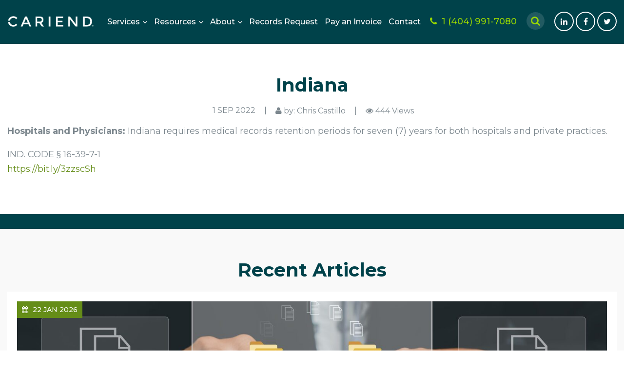

--- FILE ---
content_type: text/html; charset=UTF-8
request_url: https://www.cariend.com/medicalstates/indiana/
body_size: 17567
content:
<!DOCTYPE HTML>
<html>
    <head><meta charset="utf-8"><script>if(navigator.userAgent.match(/MSIE|Internet Explorer/i)||navigator.userAgent.match(/Trident\/7\..*?rv:11/i)){var href=document.location.href;if(!href.match(/[?&]nowprocket/)){if(href.indexOf("?")==-1){if(href.indexOf("#")==-1){document.location.href=href+"?nowprocket=1"}else{document.location.href=href.replace("#","?nowprocket=1#")}}else{if(href.indexOf("#")==-1){document.location.href=href+"&nowprocket=1"}else{document.location.href=href.replace("#","&nowprocket=1#")}}}}</script><script>(()=>{class RocketLazyLoadScripts{constructor(){this.v="2.0.4",this.userEvents=["keydown","keyup","mousedown","mouseup","mousemove","mouseover","mouseout","touchmove","touchstart","touchend","touchcancel","wheel","click","dblclick","input"],this.attributeEvents=["onblur","onclick","oncontextmenu","ondblclick","onfocus","onmousedown","onmouseenter","onmouseleave","onmousemove","onmouseout","onmouseover","onmouseup","onmousewheel","onscroll","onsubmit"]}async t(){this.i(),this.o(),/iP(ad|hone)/.test(navigator.userAgent)&&this.h(),this.u(),this.l(this),this.m(),this.k(this),this.p(this),this._(),await Promise.all([this.R(),this.L()]),this.lastBreath=Date.now(),this.S(this),this.P(),this.D(),this.O(),this.M(),await this.C(this.delayedScripts.normal),await this.C(this.delayedScripts.defer),await this.C(this.delayedScripts.async),await this.T(),await this.F(),await this.j(),await this.A(),window.dispatchEvent(new Event("rocket-allScriptsLoaded")),this.everythingLoaded=!0,this.lastTouchEnd&&await new Promise(t=>setTimeout(t,500-Date.now()+this.lastTouchEnd)),this.I(),this.H(),this.U(),this.W()}i(){this.CSPIssue=sessionStorage.getItem("rocketCSPIssue"),document.addEventListener("securitypolicyviolation",t=>{this.CSPIssue||"script-src-elem"!==t.violatedDirective||"data"!==t.blockedURI||(this.CSPIssue=!0,sessionStorage.setItem("rocketCSPIssue",!0))},{isRocket:!0})}o(){window.addEventListener("pageshow",t=>{this.persisted=t.persisted,this.realWindowLoadedFired=!0},{isRocket:!0}),window.addEventListener("pagehide",()=>{this.onFirstUserAction=null},{isRocket:!0})}h(){let t;function e(e){t=e}window.addEventListener("touchstart",e,{isRocket:!0}),window.addEventListener("touchend",function i(o){o.changedTouches[0]&&t.changedTouches[0]&&Math.abs(o.changedTouches[0].pageX-t.changedTouches[0].pageX)<10&&Math.abs(o.changedTouches[0].pageY-t.changedTouches[0].pageY)<10&&o.timeStamp-t.timeStamp<200&&(window.removeEventListener("touchstart",e,{isRocket:!0}),window.removeEventListener("touchend",i,{isRocket:!0}),"INPUT"===o.target.tagName&&"text"===o.target.type||(o.target.dispatchEvent(new TouchEvent("touchend",{target:o.target,bubbles:!0})),o.target.dispatchEvent(new MouseEvent("mouseover",{target:o.target,bubbles:!0})),o.target.dispatchEvent(new PointerEvent("click",{target:o.target,bubbles:!0,cancelable:!0,detail:1,clientX:o.changedTouches[0].clientX,clientY:o.changedTouches[0].clientY})),event.preventDefault()))},{isRocket:!0})}q(t){this.userActionTriggered||("mousemove"!==t.type||this.firstMousemoveIgnored?"keyup"===t.type||"mouseover"===t.type||"mouseout"===t.type||(this.userActionTriggered=!0,this.onFirstUserAction&&this.onFirstUserAction()):this.firstMousemoveIgnored=!0),"click"===t.type&&t.preventDefault(),t.stopPropagation(),t.stopImmediatePropagation(),"touchstart"===this.lastEvent&&"touchend"===t.type&&(this.lastTouchEnd=Date.now()),"click"===t.type&&(this.lastTouchEnd=0),this.lastEvent=t.type,t.composedPath&&t.composedPath()[0].getRootNode()instanceof ShadowRoot&&(t.rocketTarget=t.composedPath()[0]),this.savedUserEvents.push(t)}u(){this.savedUserEvents=[],this.userEventHandler=this.q.bind(this),this.userEvents.forEach(t=>window.addEventListener(t,this.userEventHandler,{passive:!1,isRocket:!0})),document.addEventListener("visibilitychange",this.userEventHandler,{isRocket:!0})}U(){this.userEvents.forEach(t=>window.removeEventListener(t,this.userEventHandler,{passive:!1,isRocket:!0})),document.removeEventListener("visibilitychange",this.userEventHandler,{isRocket:!0}),this.savedUserEvents.forEach(t=>{(t.rocketTarget||t.target).dispatchEvent(new window[t.constructor.name](t.type,t))})}m(){const t="return false",e=Array.from(this.attributeEvents,t=>"data-rocket-"+t),i="["+this.attributeEvents.join("],[")+"]",o="[data-rocket-"+this.attributeEvents.join("],[data-rocket-")+"]",s=(e,i,o)=>{o&&o!==t&&(e.setAttribute("data-rocket-"+i,o),e["rocket"+i]=new Function("event",o),e.setAttribute(i,t))};new MutationObserver(t=>{for(const n of t)"attributes"===n.type&&(n.attributeName.startsWith("data-rocket-")||this.everythingLoaded?n.attributeName.startsWith("data-rocket-")&&this.everythingLoaded&&this.N(n.target,n.attributeName.substring(12)):s(n.target,n.attributeName,n.target.getAttribute(n.attributeName))),"childList"===n.type&&n.addedNodes.forEach(t=>{if(t.nodeType===Node.ELEMENT_NODE)if(this.everythingLoaded)for(const i of[t,...t.querySelectorAll(o)])for(const t of i.getAttributeNames())e.includes(t)&&this.N(i,t.substring(12));else for(const e of[t,...t.querySelectorAll(i)])for(const t of e.getAttributeNames())this.attributeEvents.includes(t)&&s(e,t,e.getAttribute(t))})}).observe(document,{subtree:!0,childList:!0,attributeFilter:[...this.attributeEvents,...e]})}I(){this.attributeEvents.forEach(t=>{document.querySelectorAll("[data-rocket-"+t+"]").forEach(e=>{this.N(e,t)})})}N(t,e){const i=t.getAttribute("data-rocket-"+e);i&&(t.setAttribute(e,i),t.removeAttribute("data-rocket-"+e))}k(t){Object.defineProperty(HTMLElement.prototype,"onclick",{get(){return this.rocketonclick||null},set(e){this.rocketonclick=e,this.setAttribute(t.everythingLoaded?"onclick":"data-rocket-onclick","this.rocketonclick(event)")}})}S(t){function e(e,i){let o=e[i];e[i]=null,Object.defineProperty(e,i,{get:()=>o,set(s){t.everythingLoaded?o=s:e["rocket"+i]=o=s}})}e(document,"onreadystatechange"),e(window,"onload"),e(window,"onpageshow");try{Object.defineProperty(document,"readyState",{get:()=>t.rocketReadyState,set(e){t.rocketReadyState=e},configurable:!0}),document.readyState="loading"}catch(t){console.log("WPRocket DJE readyState conflict, bypassing")}}l(t){this.originalAddEventListener=EventTarget.prototype.addEventListener,this.originalRemoveEventListener=EventTarget.prototype.removeEventListener,this.savedEventListeners=[],EventTarget.prototype.addEventListener=function(e,i,o){o&&o.isRocket||!t.B(e,this)&&!t.userEvents.includes(e)||t.B(e,this)&&!t.userActionTriggered||e.startsWith("rocket-")||t.everythingLoaded?t.originalAddEventListener.call(this,e,i,o):(t.savedEventListeners.push({target:this,remove:!1,type:e,func:i,options:o}),"mouseenter"!==e&&"mouseleave"!==e||t.originalAddEventListener.call(this,e,t.savedUserEvents.push,o))},EventTarget.prototype.removeEventListener=function(e,i,o){o&&o.isRocket||!t.B(e,this)&&!t.userEvents.includes(e)||t.B(e,this)&&!t.userActionTriggered||e.startsWith("rocket-")||t.everythingLoaded?t.originalRemoveEventListener.call(this,e,i,o):t.savedEventListeners.push({target:this,remove:!0,type:e,func:i,options:o})}}J(t,e){this.savedEventListeners=this.savedEventListeners.filter(i=>{let o=i.type,s=i.target||window;return e!==o||t!==s||(this.B(o,s)&&(i.type="rocket-"+o),this.$(i),!1)})}H(){EventTarget.prototype.addEventListener=this.originalAddEventListener,EventTarget.prototype.removeEventListener=this.originalRemoveEventListener,this.savedEventListeners.forEach(t=>this.$(t))}$(t){t.remove?this.originalRemoveEventListener.call(t.target,t.type,t.func,t.options):this.originalAddEventListener.call(t.target,t.type,t.func,t.options)}p(t){let e;function i(e){return t.everythingLoaded?e:e.split(" ").map(t=>"load"===t||t.startsWith("load.")?"rocket-jquery-load":t).join(" ")}function o(o){function s(e){const s=o.fn[e];o.fn[e]=o.fn.init.prototype[e]=function(){return this[0]===window&&t.userActionTriggered&&("string"==typeof arguments[0]||arguments[0]instanceof String?arguments[0]=i(arguments[0]):"object"==typeof arguments[0]&&Object.keys(arguments[0]).forEach(t=>{const e=arguments[0][t];delete arguments[0][t],arguments[0][i(t)]=e})),s.apply(this,arguments),this}}if(o&&o.fn&&!t.allJQueries.includes(o)){const e={DOMContentLoaded:[],"rocket-DOMContentLoaded":[]};for(const t in e)document.addEventListener(t,()=>{e[t].forEach(t=>t())},{isRocket:!0});o.fn.ready=o.fn.init.prototype.ready=function(i){function s(){parseInt(o.fn.jquery)>2?setTimeout(()=>i.bind(document)(o)):i.bind(document)(o)}return"function"==typeof i&&(t.realDomReadyFired?!t.userActionTriggered||t.fauxDomReadyFired?s():e["rocket-DOMContentLoaded"].push(s):e.DOMContentLoaded.push(s)),o([])},s("on"),s("one"),s("off"),t.allJQueries.push(o)}e=o}t.allJQueries=[],o(window.jQuery),Object.defineProperty(window,"jQuery",{get:()=>e,set(t){o(t)}})}P(){const t=new Map;document.write=document.writeln=function(e){const i=document.currentScript,o=document.createRange(),s=i.parentElement;let n=t.get(i);void 0===n&&(n=i.nextSibling,t.set(i,n));const c=document.createDocumentFragment();o.setStart(c,0),c.appendChild(o.createContextualFragment(e)),s.insertBefore(c,n)}}async R(){return new Promise(t=>{this.userActionTriggered?t():this.onFirstUserAction=t})}async L(){return new Promise(t=>{document.addEventListener("DOMContentLoaded",()=>{this.realDomReadyFired=!0,t()},{isRocket:!0})})}async j(){return this.realWindowLoadedFired?Promise.resolve():new Promise(t=>{window.addEventListener("load",t,{isRocket:!0})})}M(){this.pendingScripts=[];this.scriptsMutationObserver=new MutationObserver(t=>{for(const e of t)e.addedNodes.forEach(t=>{"SCRIPT"!==t.tagName||t.noModule||t.isWPRocket||this.pendingScripts.push({script:t,promise:new Promise(e=>{const i=()=>{const i=this.pendingScripts.findIndex(e=>e.script===t);i>=0&&this.pendingScripts.splice(i,1),e()};t.addEventListener("load",i,{isRocket:!0}),t.addEventListener("error",i,{isRocket:!0}),setTimeout(i,1e3)})})})}),this.scriptsMutationObserver.observe(document,{childList:!0,subtree:!0})}async F(){await this.X(),this.pendingScripts.length?(await this.pendingScripts[0].promise,await this.F()):this.scriptsMutationObserver.disconnect()}D(){this.delayedScripts={normal:[],async:[],defer:[]},document.querySelectorAll("script[type$=rocketlazyloadscript]").forEach(t=>{t.hasAttribute("data-rocket-src")?t.hasAttribute("async")&&!1!==t.async?this.delayedScripts.async.push(t):t.hasAttribute("defer")&&!1!==t.defer||"module"===t.getAttribute("data-rocket-type")?this.delayedScripts.defer.push(t):this.delayedScripts.normal.push(t):this.delayedScripts.normal.push(t)})}async _(){await this.L();let t=[];document.querySelectorAll("script[type$=rocketlazyloadscript][data-rocket-src]").forEach(e=>{let i=e.getAttribute("data-rocket-src");if(i&&!i.startsWith("data:")){i.startsWith("//")&&(i=location.protocol+i);try{const o=new URL(i).origin;o!==location.origin&&t.push({src:o,crossOrigin:e.crossOrigin||"module"===e.getAttribute("data-rocket-type")})}catch(t){}}}),t=[...new Map(t.map(t=>[JSON.stringify(t),t])).values()],this.Y(t,"preconnect")}async G(t){if(await this.K(),!0!==t.noModule||!("noModule"in HTMLScriptElement.prototype))return new Promise(e=>{let i;function o(){(i||t).setAttribute("data-rocket-status","executed"),e()}try{if(navigator.userAgent.includes("Firefox/")||""===navigator.vendor||this.CSPIssue)i=document.createElement("script"),[...t.attributes].forEach(t=>{let e=t.nodeName;"type"!==e&&("data-rocket-type"===e&&(e="type"),"data-rocket-src"===e&&(e="src"),i.setAttribute(e,t.nodeValue))}),t.text&&(i.text=t.text),t.nonce&&(i.nonce=t.nonce),i.hasAttribute("src")?(i.addEventListener("load",o,{isRocket:!0}),i.addEventListener("error",()=>{i.setAttribute("data-rocket-status","failed-network"),e()},{isRocket:!0}),setTimeout(()=>{i.isConnected||e()},1)):(i.text=t.text,o()),i.isWPRocket=!0,t.parentNode.replaceChild(i,t);else{const i=t.getAttribute("data-rocket-type"),s=t.getAttribute("data-rocket-src");i?(t.type=i,t.removeAttribute("data-rocket-type")):t.removeAttribute("type"),t.addEventListener("load",o,{isRocket:!0}),t.addEventListener("error",i=>{this.CSPIssue&&i.target.src.startsWith("data:")?(console.log("WPRocket: CSP fallback activated"),t.removeAttribute("src"),this.G(t).then(e)):(t.setAttribute("data-rocket-status","failed-network"),e())},{isRocket:!0}),s?(t.fetchPriority="high",t.removeAttribute("data-rocket-src"),t.src=s):t.src="data:text/javascript;base64,"+window.btoa(unescape(encodeURIComponent(t.text)))}}catch(i){t.setAttribute("data-rocket-status","failed-transform"),e()}});t.setAttribute("data-rocket-status","skipped")}async C(t){const e=t.shift();return e?(e.isConnected&&await this.G(e),this.C(t)):Promise.resolve()}O(){this.Y([...this.delayedScripts.normal,...this.delayedScripts.defer,...this.delayedScripts.async],"preload")}Y(t,e){this.trash=this.trash||[];let i=!0;var o=document.createDocumentFragment();t.forEach(t=>{const s=t.getAttribute&&t.getAttribute("data-rocket-src")||t.src;if(s&&!s.startsWith("data:")){const n=document.createElement("link");n.href=s,n.rel=e,"preconnect"!==e&&(n.as="script",n.fetchPriority=i?"high":"low"),t.getAttribute&&"module"===t.getAttribute("data-rocket-type")&&(n.crossOrigin=!0),t.crossOrigin&&(n.crossOrigin=t.crossOrigin),t.integrity&&(n.integrity=t.integrity),t.nonce&&(n.nonce=t.nonce),o.appendChild(n),this.trash.push(n),i=!1}}),document.head.appendChild(o)}W(){this.trash.forEach(t=>t.remove())}async T(){try{document.readyState="interactive"}catch(t){}this.fauxDomReadyFired=!0;try{await this.K(),this.J(document,"readystatechange"),document.dispatchEvent(new Event("rocket-readystatechange")),await this.K(),document.rocketonreadystatechange&&document.rocketonreadystatechange(),await this.K(),this.J(document,"DOMContentLoaded"),document.dispatchEvent(new Event("rocket-DOMContentLoaded")),await this.K(),this.J(window,"DOMContentLoaded"),window.dispatchEvent(new Event("rocket-DOMContentLoaded"))}catch(t){console.error(t)}}async A(){try{document.readyState="complete"}catch(t){}try{await this.K(),this.J(document,"readystatechange"),document.dispatchEvent(new Event("rocket-readystatechange")),await this.K(),document.rocketonreadystatechange&&document.rocketonreadystatechange(),await this.K(),this.J(window,"load"),window.dispatchEvent(new Event("rocket-load")),await this.K(),window.rocketonload&&window.rocketonload(),await this.K(),this.allJQueries.forEach(t=>t(window).trigger("rocket-jquery-load")),await this.K(),this.J(window,"pageshow");const t=new Event("rocket-pageshow");t.persisted=this.persisted,window.dispatchEvent(t),await this.K(),window.rocketonpageshow&&window.rocketonpageshow({persisted:this.persisted})}catch(t){console.error(t)}}async K(){Date.now()-this.lastBreath>45&&(await this.X(),this.lastBreath=Date.now())}async X(){return document.hidden?new Promise(t=>setTimeout(t)):new Promise(t=>requestAnimationFrame(t))}B(t,e){return e===document&&"readystatechange"===t||(e===document&&"DOMContentLoaded"===t||(e===window&&"DOMContentLoaded"===t||(e===window&&"load"===t||e===window&&"pageshow"===t)))}static run(){(new RocketLazyLoadScripts).t()}}RocketLazyLoadScripts.run()})();</script>
        
        <meta name="viewport" content="width=device-width, initial-scale=1.0, user-scalable=yes" />
        
        <link rel="icon" href="https://www.cariend.com/wp-content/themes/cariend/images/favicon.png.webp" type="image/x-icon"/>
        <link rel="shortcut icon" href="https://www.cariend.com/wp-content/themes/cariend/images/favicon.png.webp" type="image/x-icon"/>
        <script type="rocketlazyloadscript" data-rocket-src="https://ajax.googleapis.com/ajax/libs/jquery/1.9.1/jquery.min.js" data-rocket-defer defer></script>
        <!-- Global site tag (gtag.js) - Google Analytics -->
        <script type="rocketlazyloadscript" async data-rocket-src="https://www.googletagmanager.com/gtag/js?id=UA-175179187-1"></script>
        <script type="rocketlazyloadscript">
            window.dataLayer = window.dataLayer || [];
            function gtag() {
                dataLayer.push(arguments);
            }
            gtag('js', new Date());

            gtag('config', 'UA-175179187-1');
        </script>

        <!-- Call Tracking Metrics -->
        <script type="rocketlazyloadscript" async data-rocket-src="//267438.tctm.co/t.js"></script>
        <meta name='robots' content='index, follow, max-image-preview:large, max-snippet:-1, max-video-preview:-1' />

	<!-- This site is optimized with the Yoast SEO plugin v26.8 - https://yoast.com/product/yoast-seo-wordpress/ -->
	<title>Indiana - Cariend</title>
<link data-rocket-preload as="style" href="https://fonts.googleapis.com/css2?family=Montserrat:ital,wght@0,300;0,400;0,500;0,600;0,700;0,800;1,300;1,400;1,500;1,600;1,700;1,800&#038;display=swap" rel="preload">
<link href="https://fonts.googleapis.com/css2?family=Montserrat:ital,wght@0,300;0,400;0,500;0,600;0,700;0,800;1,300;1,400;1,500;1,600;1,700;1,800&#038;display=swap" media="print" onload="this.media=&#039;all&#039;" rel="stylesheet">
<noscript data-wpr-hosted-gf-parameters=""><link rel="stylesheet" href="https://fonts.googleapis.com/css2?family=Montserrat:ital,wght@0,300;0,400;0,500;0,600;0,700;0,800;1,300;1,400;1,500;1,600;1,700;1,800&#038;display=swap"></noscript>
	<link rel="canonical" href="https://www.cariend.com/medicalstates/indiana/" />
	<meta property="og:locale" content="en_US" />
	<meta property="og:type" content="article" />
	<meta property="og:title" content="Indiana - Cariend" />
	<meta property="og:description" content="Hospitals and Physicians: Indiana requires medical records retention periods for seven (7) years for both hospitals and [&hellip;]" />
	<meta property="og:url" content="https://www.cariend.com/medicalstates/indiana/" />
	<meta property="og:site_name" content="Cariend" />
	<meta property="article:modified_time" content="2022-09-02T09:28:06+00:00" />
	<meta name="twitter:card" content="summary_large_image" />
	<meta name="twitter:label1" content="Est. reading time" />
	<meta name="twitter:data1" content="1 minute" />
	<script type="application/ld+json" class="yoast-schema-graph">{"@context":"https://schema.org","@graph":[{"@type":"WebPage","@id":"https://www.cariend.com/medicalstates/indiana/","url":"https://www.cariend.com/medicalstates/indiana/","name":"Indiana - Cariend","isPartOf":{"@id":"https://www.cariend.com/#website"},"datePublished":"2022-09-01T15:42:56+00:00","dateModified":"2022-09-02T09:28:06+00:00","breadcrumb":{"@id":"https://www.cariend.com/medicalstates/indiana/#breadcrumb"},"inLanguage":"en-US","potentialAction":[{"@type":"ReadAction","target":["https://www.cariend.com/medicalstates/indiana/"]}]},{"@type":"BreadcrumbList","@id":"https://www.cariend.com/medicalstates/indiana/#breadcrumb","itemListElement":[{"@type":"ListItem","position":1,"name":"Home","item":"https://www.cariend.com/"},{"@type":"ListItem","position":2,"name":"Indiana"}]},{"@type":"WebSite","@id":"https://www.cariend.com/#website","url":"https://www.cariend.com/","name":"Cariend","description":"Superior care for your records.","potentialAction":[{"@type":"SearchAction","target":{"@type":"EntryPoint","urlTemplate":"https://www.cariend.com/?s={search_term_string}"},"query-input":{"@type":"PropertyValueSpecification","valueRequired":true,"valueName":"search_term_string"}}],"inLanguage":"en-US"}]}</script>
	<!-- / Yoast SEO plugin. -->


<link rel='dns-prefetch' href='//cdn.jsdelivr.net' />
<link rel='dns-prefetch' href='//code.jquery.com' />
<link rel='dns-prefetch' href='//maxcdn.bootstrapcdn.com' />
<link href='https://fonts.gstatic.com' crossorigin rel='preconnect' />
<link rel="alternate" title="oEmbed (JSON)" type="application/json+oembed" href="https://www.cariend.com/wp-json/oembed/1.0/embed?url=https%3A%2F%2Fwww.cariend.com%2Fmedicalstates%2Findiana%2F" />
<link rel="alternate" title="oEmbed (XML)" type="text/xml+oembed" href="https://www.cariend.com/wp-json/oembed/1.0/embed?url=https%3A%2F%2Fwww.cariend.com%2Fmedicalstates%2Findiana%2F&#038;format=xml" />
<style id='wp-img-auto-sizes-contain-inline-css' type='text/css'>
img:is([sizes=auto i],[sizes^="auto," i]){contain-intrinsic-size:3000px 1500px}
/*# sourceURL=wp-img-auto-sizes-contain-inline-css */
</style>
<style id='wp-emoji-styles-inline-css' type='text/css'>

	img.wp-smiley, img.emoji {
		display: inline !important;
		border: none !important;
		box-shadow: none !important;
		height: 1em !important;
		width: 1em !important;
		margin: 0 0.07em !important;
		vertical-align: -0.1em !important;
		background: none !important;
		padding: 0 !important;
	}
/*# sourceURL=wp-emoji-styles-inline-css */
</style>
<style id='wp-block-library-inline-css' type='text/css'>
:root{--wp-block-synced-color:#7a00df;--wp-block-synced-color--rgb:122,0,223;--wp-bound-block-color:var(--wp-block-synced-color);--wp-editor-canvas-background:#ddd;--wp-admin-theme-color:#007cba;--wp-admin-theme-color--rgb:0,124,186;--wp-admin-theme-color-darker-10:#006ba1;--wp-admin-theme-color-darker-10--rgb:0,107,160.5;--wp-admin-theme-color-darker-20:#005a87;--wp-admin-theme-color-darker-20--rgb:0,90,135;--wp-admin-border-width-focus:2px}@media (min-resolution:192dpi){:root{--wp-admin-border-width-focus:1.5px}}.wp-element-button{cursor:pointer}:root .has-very-light-gray-background-color{background-color:#eee}:root .has-very-dark-gray-background-color{background-color:#313131}:root .has-very-light-gray-color{color:#eee}:root .has-very-dark-gray-color{color:#313131}:root .has-vivid-green-cyan-to-vivid-cyan-blue-gradient-background{background:linear-gradient(135deg,#00d084,#0693e3)}:root .has-purple-crush-gradient-background{background:linear-gradient(135deg,#34e2e4,#4721fb 50%,#ab1dfe)}:root .has-hazy-dawn-gradient-background{background:linear-gradient(135deg,#faaca8,#dad0ec)}:root .has-subdued-olive-gradient-background{background:linear-gradient(135deg,#fafae1,#67a671)}:root .has-atomic-cream-gradient-background{background:linear-gradient(135deg,#fdd79a,#004a59)}:root .has-nightshade-gradient-background{background:linear-gradient(135deg,#330968,#31cdcf)}:root .has-midnight-gradient-background{background:linear-gradient(135deg,#020381,#2874fc)}:root{--wp--preset--font-size--normal:16px;--wp--preset--font-size--huge:42px}.has-regular-font-size{font-size:1em}.has-larger-font-size{font-size:2.625em}.has-normal-font-size{font-size:var(--wp--preset--font-size--normal)}.has-huge-font-size{font-size:var(--wp--preset--font-size--huge)}.has-text-align-center{text-align:center}.has-text-align-left{text-align:left}.has-text-align-right{text-align:right}.has-fit-text{white-space:nowrap!important}#end-resizable-editor-section{display:none}.aligncenter{clear:both}.items-justified-left{justify-content:flex-start}.items-justified-center{justify-content:center}.items-justified-right{justify-content:flex-end}.items-justified-space-between{justify-content:space-between}.screen-reader-text{border:0;clip-path:inset(50%);height:1px;margin:-1px;overflow:hidden;padding:0;position:absolute;width:1px;word-wrap:normal!important}.screen-reader-text:focus{background-color:#ddd;clip-path:none;color:#444;display:block;font-size:1em;height:auto;left:5px;line-height:normal;padding:15px 23px 14px;text-decoration:none;top:5px;width:auto;z-index:100000}html :where(.has-border-color){border-style:solid}html :where([style*=border-top-color]){border-top-style:solid}html :where([style*=border-right-color]){border-right-style:solid}html :where([style*=border-bottom-color]){border-bottom-style:solid}html :where([style*=border-left-color]){border-left-style:solid}html :where([style*=border-width]){border-style:solid}html :where([style*=border-top-width]){border-top-style:solid}html :where([style*=border-right-width]){border-right-style:solid}html :where([style*=border-bottom-width]){border-bottom-style:solid}html :where([style*=border-left-width]){border-left-style:solid}html :where(img[class*=wp-image-]){height:auto;max-width:100%}:where(figure){margin:0 0 1em}html :where(.is-position-sticky){--wp-admin--admin-bar--position-offset:var(--wp-admin--admin-bar--height,0px)}@media screen and (max-width:600px){html :where(.is-position-sticky){--wp-admin--admin-bar--position-offset:0px}}

/*# sourceURL=wp-block-library-inline-css */
</style><style id='global-styles-inline-css' type='text/css'>
:root{--wp--preset--aspect-ratio--square: 1;--wp--preset--aspect-ratio--4-3: 4/3;--wp--preset--aspect-ratio--3-4: 3/4;--wp--preset--aspect-ratio--3-2: 3/2;--wp--preset--aspect-ratio--2-3: 2/3;--wp--preset--aspect-ratio--16-9: 16/9;--wp--preset--aspect-ratio--9-16: 9/16;--wp--preset--color--black: #000000;--wp--preset--color--cyan-bluish-gray: #abb8c3;--wp--preset--color--white: #ffffff;--wp--preset--color--pale-pink: #f78da7;--wp--preset--color--vivid-red: #cf2e2e;--wp--preset--color--luminous-vivid-orange: #ff6900;--wp--preset--color--luminous-vivid-amber: #fcb900;--wp--preset--color--light-green-cyan: #7bdcb5;--wp--preset--color--vivid-green-cyan: #00d084;--wp--preset--color--pale-cyan-blue: #8ed1fc;--wp--preset--color--vivid-cyan-blue: #0693e3;--wp--preset--color--vivid-purple: #9b51e0;--wp--preset--gradient--vivid-cyan-blue-to-vivid-purple: linear-gradient(135deg,rgb(6,147,227) 0%,rgb(155,81,224) 100%);--wp--preset--gradient--light-green-cyan-to-vivid-green-cyan: linear-gradient(135deg,rgb(122,220,180) 0%,rgb(0,208,130) 100%);--wp--preset--gradient--luminous-vivid-amber-to-luminous-vivid-orange: linear-gradient(135deg,rgb(252,185,0) 0%,rgb(255,105,0) 100%);--wp--preset--gradient--luminous-vivid-orange-to-vivid-red: linear-gradient(135deg,rgb(255,105,0) 0%,rgb(207,46,46) 100%);--wp--preset--gradient--very-light-gray-to-cyan-bluish-gray: linear-gradient(135deg,rgb(238,238,238) 0%,rgb(169,184,195) 100%);--wp--preset--gradient--cool-to-warm-spectrum: linear-gradient(135deg,rgb(74,234,220) 0%,rgb(151,120,209) 20%,rgb(207,42,186) 40%,rgb(238,44,130) 60%,rgb(251,105,98) 80%,rgb(254,248,76) 100%);--wp--preset--gradient--blush-light-purple: linear-gradient(135deg,rgb(255,206,236) 0%,rgb(152,150,240) 100%);--wp--preset--gradient--blush-bordeaux: linear-gradient(135deg,rgb(254,205,165) 0%,rgb(254,45,45) 50%,rgb(107,0,62) 100%);--wp--preset--gradient--luminous-dusk: linear-gradient(135deg,rgb(255,203,112) 0%,rgb(199,81,192) 50%,rgb(65,88,208) 100%);--wp--preset--gradient--pale-ocean: linear-gradient(135deg,rgb(255,245,203) 0%,rgb(182,227,212) 50%,rgb(51,167,181) 100%);--wp--preset--gradient--electric-grass: linear-gradient(135deg,rgb(202,248,128) 0%,rgb(113,206,126) 100%);--wp--preset--gradient--midnight: linear-gradient(135deg,rgb(2,3,129) 0%,rgb(40,116,252) 100%);--wp--preset--font-size--small: 13px;--wp--preset--font-size--medium: 20px;--wp--preset--font-size--large: 36px;--wp--preset--font-size--x-large: 42px;--wp--preset--spacing--20: 0.44rem;--wp--preset--spacing--30: 0.67rem;--wp--preset--spacing--40: 1rem;--wp--preset--spacing--50: 1.5rem;--wp--preset--spacing--60: 2.25rem;--wp--preset--spacing--70: 3.38rem;--wp--preset--spacing--80: 5.06rem;--wp--preset--shadow--natural: 6px 6px 9px rgba(0, 0, 0, 0.2);--wp--preset--shadow--deep: 12px 12px 50px rgba(0, 0, 0, 0.4);--wp--preset--shadow--sharp: 6px 6px 0px rgba(0, 0, 0, 0.2);--wp--preset--shadow--outlined: 6px 6px 0px -3px rgb(255, 255, 255), 6px 6px rgb(0, 0, 0);--wp--preset--shadow--crisp: 6px 6px 0px rgb(0, 0, 0);}:where(.is-layout-flex){gap: 0.5em;}:where(.is-layout-grid){gap: 0.5em;}body .is-layout-flex{display: flex;}.is-layout-flex{flex-wrap: wrap;align-items: center;}.is-layout-flex > :is(*, div){margin: 0;}body .is-layout-grid{display: grid;}.is-layout-grid > :is(*, div){margin: 0;}:where(.wp-block-columns.is-layout-flex){gap: 2em;}:where(.wp-block-columns.is-layout-grid){gap: 2em;}:where(.wp-block-post-template.is-layout-flex){gap: 1.25em;}:where(.wp-block-post-template.is-layout-grid){gap: 1.25em;}.has-black-color{color: var(--wp--preset--color--black) !important;}.has-cyan-bluish-gray-color{color: var(--wp--preset--color--cyan-bluish-gray) !important;}.has-white-color{color: var(--wp--preset--color--white) !important;}.has-pale-pink-color{color: var(--wp--preset--color--pale-pink) !important;}.has-vivid-red-color{color: var(--wp--preset--color--vivid-red) !important;}.has-luminous-vivid-orange-color{color: var(--wp--preset--color--luminous-vivid-orange) !important;}.has-luminous-vivid-amber-color{color: var(--wp--preset--color--luminous-vivid-amber) !important;}.has-light-green-cyan-color{color: var(--wp--preset--color--light-green-cyan) !important;}.has-vivid-green-cyan-color{color: var(--wp--preset--color--vivid-green-cyan) !important;}.has-pale-cyan-blue-color{color: var(--wp--preset--color--pale-cyan-blue) !important;}.has-vivid-cyan-blue-color{color: var(--wp--preset--color--vivid-cyan-blue) !important;}.has-vivid-purple-color{color: var(--wp--preset--color--vivid-purple) !important;}.has-black-background-color{background-color: var(--wp--preset--color--black) !important;}.has-cyan-bluish-gray-background-color{background-color: var(--wp--preset--color--cyan-bluish-gray) !important;}.has-white-background-color{background-color: var(--wp--preset--color--white) !important;}.has-pale-pink-background-color{background-color: var(--wp--preset--color--pale-pink) !important;}.has-vivid-red-background-color{background-color: var(--wp--preset--color--vivid-red) !important;}.has-luminous-vivid-orange-background-color{background-color: var(--wp--preset--color--luminous-vivid-orange) !important;}.has-luminous-vivid-amber-background-color{background-color: var(--wp--preset--color--luminous-vivid-amber) !important;}.has-light-green-cyan-background-color{background-color: var(--wp--preset--color--light-green-cyan) !important;}.has-vivid-green-cyan-background-color{background-color: var(--wp--preset--color--vivid-green-cyan) !important;}.has-pale-cyan-blue-background-color{background-color: var(--wp--preset--color--pale-cyan-blue) !important;}.has-vivid-cyan-blue-background-color{background-color: var(--wp--preset--color--vivid-cyan-blue) !important;}.has-vivid-purple-background-color{background-color: var(--wp--preset--color--vivid-purple) !important;}.has-black-border-color{border-color: var(--wp--preset--color--black) !important;}.has-cyan-bluish-gray-border-color{border-color: var(--wp--preset--color--cyan-bluish-gray) !important;}.has-white-border-color{border-color: var(--wp--preset--color--white) !important;}.has-pale-pink-border-color{border-color: var(--wp--preset--color--pale-pink) !important;}.has-vivid-red-border-color{border-color: var(--wp--preset--color--vivid-red) !important;}.has-luminous-vivid-orange-border-color{border-color: var(--wp--preset--color--luminous-vivid-orange) !important;}.has-luminous-vivid-amber-border-color{border-color: var(--wp--preset--color--luminous-vivid-amber) !important;}.has-light-green-cyan-border-color{border-color: var(--wp--preset--color--light-green-cyan) !important;}.has-vivid-green-cyan-border-color{border-color: var(--wp--preset--color--vivid-green-cyan) !important;}.has-pale-cyan-blue-border-color{border-color: var(--wp--preset--color--pale-cyan-blue) !important;}.has-vivid-cyan-blue-border-color{border-color: var(--wp--preset--color--vivid-cyan-blue) !important;}.has-vivid-purple-border-color{border-color: var(--wp--preset--color--vivid-purple) !important;}.has-vivid-cyan-blue-to-vivid-purple-gradient-background{background: var(--wp--preset--gradient--vivid-cyan-blue-to-vivid-purple) !important;}.has-light-green-cyan-to-vivid-green-cyan-gradient-background{background: var(--wp--preset--gradient--light-green-cyan-to-vivid-green-cyan) !important;}.has-luminous-vivid-amber-to-luminous-vivid-orange-gradient-background{background: var(--wp--preset--gradient--luminous-vivid-amber-to-luminous-vivid-orange) !important;}.has-luminous-vivid-orange-to-vivid-red-gradient-background{background: var(--wp--preset--gradient--luminous-vivid-orange-to-vivid-red) !important;}.has-very-light-gray-to-cyan-bluish-gray-gradient-background{background: var(--wp--preset--gradient--very-light-gray-to-cyan-bluish-gray) !important;}.has-cool-to-warm-spectrum-gradient-background{background: var(--wp--preset--gradient--cool-to-warm-spectrum) !important;}.has-blush-light-purple-gradient-background{background: var(--wp--preset--gradient--blush-light-purple) !important;}.has-blush-bordeaux-gradient-background{background: var(--wp--preset--gradient--blush-bordeaux) !important;}.has-luminous-dusk-gradient-background{background: var(--wp--preset--gradient--luminous-dusk) !important;}.has-pale-ocean-gradient-background{background: var(--wp--preset--gradient--pale-ocean) !important;}.has-electric-grass-gradient-background{background: var(--wp--preset--gradient--electric-grass) !important;}.has-midnight-gradient-background{background: var(--wp--preset--gradient--midnight) !important;}.has-small-font-size{font-size: var(--wp--preset--font-size--small) !important;}.has-medium-font-size{font-size: var(--wp--preset--font-size--medium) !important;}.has-large-font-size{font-size: var(--wp--preset--font-size--large) !important;}.has-x-large-font-size{font-size: var(--wp--preset--font-size--x-large) !important;}
/*# sourceURL=global-styles-inline-css */
</style>

<style id='classic-theme-styles-inline-css' type='text/css'>
/*! This file is auto-generated */
.wp-block-button__link{color:#fff;background-color:#32373c;border-radius:9999px;box-shadow:none;text-decoration:none;padding:calc(.667em + 2px) calc(1.333em + 2px);font-size:1.125em}.wp-block-file__button{background:#32373c;color:#fff;text-decoration:none}
/*# sourceURL=/wp-includes/css/classic-themes.min.css */
</style>
<link rel='stylesheet' id='slick-css' href='//cdn.jsdelivr.net/npm/slick-carousel@1.8.1/slick/slick.css?ver=6.9' type='text/css' media='all' />
<link rel='stylesheet' id='font-awesome-css' href='//maxcdn.bootstrapcdn.com/font-awesome/4.6.1/css/font-awesome.min.css?ver=6.9' type='text/css' media='all' />
<link rel='stylesheet' id='ui-css-css' href='//code.jquery.com/ui/1.12.0/themes/base/jquery-ui.css?ver=6.9' type='text/css' media='all' />
<link rel='stylesheet' id='core-css' href='https://www.cariend.com/wp-content/themes/cariend/style.css?ver=2.1' type='text/css' media='all' />
<style id='rocket-lazyload-inline-css' type='text/css'>
.rll-youtube-player{position:relative;padding-bottom:56.23%;height:0;overflow:hidden;max-width:100%;}.rll-youtube-player:focus-within{outline: 2px solid currentColor;outline-offset: 5px;}.rll-youtube-player iframe{position:absolute;top:0;left:0;width:100%;height:100%;z-index:100;background:0 0}.rll-youtube-player img{bottom:0;display:block;left:0;margin:auto;max-width:100%;width:100%;position:absolute;right:0;top:0;border:none;height:auto;-webkit-transition:.4s all;-moz-transition:.4s all;transition:.4s all}.rll-youtube-player img:hover{-webkit-filter:brightness(75%)}.rll-youtube-player .play{height:100%;width:100%;left:0;top:0;position:absolute;background:url(https://www.cariend.com/wp-content/plugins/wp-rocket/assets/img/youtube.png) no-repeat center;background-color: transparent !important;cursor:pointer;border:none;}
/*# sourceURL=rocket-lazyload-inline-css */
</style>
<script type="rocketlazyloadscript" data-rocket-type="text/javascript" data-rocket-src="https://www.cariend.com/wp-includes/js/jquery/jquery.min.js?ver=3.7.1" id="jquery-core-js" data-rocket-defer defer></script>
<script type="rocketlazyloadscript" data-rocket-type="text/javascript" data-rocket-src="https://www.cariend.com/wp-includes/js/jquery/jquery-migrate.min.js?ver=3.4.1" id="jquery-migrate-js" data-rocket-defer defer></script>
<script type="rocketlazyloadscript" data-rocket-type="text/javascript" data-rocket-src="//cdn.jsdelivr.net/npm/slick-carousel@1.8.1/slick/slick.min.js?ver=1.1" id="slick-js" data-rocket-defer defer></script>
<script type="rocketlazyloadscript" data-rocket-type="text/javascript" data-rocket-src="//code.jquery.com/ui/1.12.1/jquery-ui.js?ver=6.9" id="jquery-ui-js" data-rocket-defer defer></script>
<script type="text/javascript" id="my-js-js-extra">
/* <![CDATA[ */
var ajax_posts = {"ajaxurl":"https://www.cariend.com/wp-admin/admin-ajax.php","noposts":"No older posts found"};
//# sourceURL=my-js-js-extra
/* ]]> */
</script>
<script type="rocketlazyloadscript" data-rocket-type="text/javascript" data-rocket-src="https://www.cariend.com/wp-content/themes/cariend/js/custom.js?ver=1.1" id="my-js-js" data-rocket-defer defer></script>
<link rel="https://api.w.org/" href="https://www.cariend.com/wp-json/" /><link rel="EditURI" type="application/rsd+xml" title="RSD" href="https://www.cariend.com/xmlrpc.php?rsd" />
<meta name="generator" content="WordPress 6.9" />
<link rel='shortlink' href='https://www.cariend.com/?p=1108' />
<link rel="icon" href="https://www.cariend.com/wp-content/uploads/2020/10/favicon.png.webp" sizes="32x32" />
<link rel="icon" href="https://www.cariend.com/wp-content/uploads/2020/10/favicon.png.webp" sizes="192x192" />
<link rel="apple-touch-icon" href="https://www.cariend.com/wp-content/uploads/2020/10/favicon.png.webp" />
<meta name="msapplication-TileImage" content="https://www.cariend.com/wp-content/uploads/2020/10/favicon.png" />
<noscript><style id="rocket-lazyload-nojs-css">.rll-youtube-player, [data-lazy-src]{display:none !important;}</style></noscript>
    <meta name="generator" content="WP Rocket 3.20.3" data-wpr-features="wpr_delay_js wpr_defer_js wpr_lazyload_images wpr_lazyload_iframes wpr_cache_webp wpr_desktop" /></head>
    <body class="wp-singular medicalstates-template-default single single-medicalstates postid-1108 wp-theme-cariend">

        <div data-rocket-location-hash="3dedc6287a9dc46e26922ef0b55fb711" class="body-wrapper">
            <a href="#" class="scrollup" style="display: none;"><i class="fa fa-angle-up" aria-hidden="true"></i></a>
            <header data-rocket-location-hash="7817eddd3f244755bfa46ea97a900b70" id="header" class="header">
                <div data-rocket-location-hash="9108681bdd06e69e488d3e21b20e1797" class="header-menu-container">
                    <div class="logo">
                        <a class="logo-link" href="https://www.cariend.com" title="Homepage">
                            <img src="data:image/svg+xml,%3Csvg%20xmlns='http://www.w3.org/2000/svg'%20viewBox='0%200%200%200'%3E%3C/svg%3E" data-lazy-src="https://www.cariend.com/wp-content/themes/cariend/images/logo.png.webp"><noscript><img src="https://www.cariend.com/wp-content/themes/cariend/images/logo.png.webp"></noscript>
                        </a>
                    </div>
                    <div class="mob-phone">
                        <div class="top-phone">
                            <a href="tel:14049917080"><i class="fa fa-phone"></i><span style="margin-left: 10px;">1 (404) 991-7080</span></a>
                        </div>
                    </div>
                    <div class="mobile-search">
                        <a href="https://www.cariend.com/search" class="search-trigger js-search-trigger"><i class="fa fa-search" aria-hidden="true"></i></a>
                    </div>
                    <div class="icons">
                        <button class="icon icon--transparent animated rubberBand">
                            <span></span>
                            <span></span>
                            <span></span>
                        </button>
                    </div>
                    <div class="menu-holder">
                        <div class="header-content">
                            <div class="main-menu">
                                <div class="menu-header-menu-container"><ul id="menu-header-menu" class="menu"><li id="menu-item-421" class="menu-item menu-item-type-custom menu-item-object-custom menu-item-has-children menu-item-421"><a>Services</a>
<ul class="sub-menu">
	<li id="menu-item-132" class="menu-item menu-item-type-post_type menu-item-object-page menu-item-132"><a href="https://www.cariend.com/medical-records/">Medical</a></li>
	<li id="menu-item-138" class="menu-item menu-item-type-post_type menu-item-object-page menu-item-138"><a href="https://www.cariend.com/business-records/">Business</a></li>
	<li id="menu-item-142" class="menu-item menu-item-type-post_type menu-item-object-page menu-item-142"><a href="https://www.cariend.com/physical-records/">Physical</a></li>
	<li id="menu-item-140" class="menu-item menu-item-type-post_type menu-item-object-page menu-item-140"><a href="https://www.cariend.com/electronic-records/">Electronic</a></li>
</ul>
</li>
<li id="menu-item-420" class="menu-item menu-item-type-custom menu-item-object-custom menu-item-has-children menu-item-420"><a>Resources</a>
<ul class="sub-menu">
	<li id="menu-item-1261" class="menu-item menu-item-type-post_type menu-item-object-page menu-item-1261"><a href="https://www.cariend.com/medical-records-retention-laws/">Medical Records Retention Laws</a></li>
	<li id="menu-item-144" class="menu-item menu-item-type-post_type menu-item-object-page menu-item-144"><a href="https://www.cariend.com/resource-library/">Resource Library</a></li>
	<li id="menu-item-451" class="menu-item menu-item-type-post_type menu-item-object-page menu-item-451"><a href="https://www.cariend.com/common-mistakes/">Common Mistakes</a></li>
	<li id="menu-item-490" class="menu-item menu-item-type-post_type menu-item-object-page current_page_parent menu-item-490"><a href="https://www.cariend.com/blog/">Blog</a></li>
	<li id="menu-item-205" class="menu-item menu-item-type-post_type menu-item-object-page menu-item-205"><a href="https://www.cariend.com/faq/">FAQ</a></li>
</ul>
</li>
<li id="menu-item-137" class="menu-item menu-item-type-post_type menu-item-object-page menu-item-has-children menu-item-137"><a href="https://www.cariend.com/about/">About</a>
<ul class="sub-menu">
	<li id="menu-item-1256" class="menu-item menu-item-type-post_type menu-item-object-page menu-item-1256"><a href="https://www.cariend.com/what-is-a-records-custodian/">What is a Records Custodian?</a></li>
	<li id="menu-item-1257" class="menu-item menu-item-type-post_type_archive menu-item-object-testimonials menu-item-1257"><a href="https://www.cariend.com/testimonials/">Testimonials</a></li>
</ul>
</li>
<li id="menu-item-608" class="menu-item menu-item-type-post_type menu-item-object-page menu-item-608"><a href="https://www.cariend.com/request-records/">Records Request</a></li>
<li id="menu-item-463" class="menu-item menu-item-type-post_type menu-item-object-page menu-item-463"><a href="https://www.cariend.com/pay-an-invoice/">Pay an Invoice</a></li>
<li id="menu-item-344" class="menu-item menu-item-type-post_type menu-item-object-page menu-item-344"><a href="https://www.cariend.com/contact/">Contact</a></li>
</ul></div>                            </div>
                            <div class="top-social">
                                <div class="top-phone">
                                    <a href="tel:14049917080"><i class="fa fa-phone"></i><span style="margin-left: 10px;">1 (404) 991-7080</span></a>
                                </div>
                                <div class="top-search">
                                    <a href="https://www.cariend.com/search" class="search-trigger js-search-trigger"><i class="fa fa-search" aria-hidden="true"></i></a>
                                </div>
                                <div class="social-icons-holder">
                                    <a href="https://www.linkedin.com/company/cariend/" target="_blank"><i class="fa fa-linkedin" aria-hidden="true"></i></a>
                                    <a href="https://www.facebook.com/CariendRecords" target="_blank"><i class="fa fa-facebook" aria-hidden="true"></i></a>
                                    <a href="https://twitter.com/cariend2" target="_blank"><i class="fa fa-twitter" aria-hidden="true"></i></a>
                                </div>
                            </div>
                        </div>
                    </div>
                </div>
            </header>		<div data-rocket-location-hash="bb03defbfa90e9e5cea400c0d435df13" class="hidden-div"></div>
	<div data-rocket-location-hash="be1c80f572dc8b329fb706b0358dc9ba" class="single-post">
		<div data-rocket-location-hash="1fb6feb7187960ee97019e6604a9d559" class="wrapper">
			<div class="row">
				<h1>Indiana</h1>
				<div class="single-post-meta">
					<div class="post-date"><i class="fa fa-calendar-alt"></i> 1 Sep 2022</div>
					<div class="post-author"><i class="fa fa-user"></i> by: <span>Chris Castillo</span></div>
					<div class="post-views"><i class="fa fa-eye"></i> 444 Views</div>
				</div>
							</div>
		</div>
		<div data-rocket-location-hash="1a917d8ebffdfd892b1b97a7ff2502af" class="post-content single-post-content">
			<div class="wrapper">
				<div class="row">
					<div class="post-text">
						<p><b>Hospitals and Physicians: </b><span style="font-weight: 400;">Indiana requires medical records retention periods for seven (7) years for both hospitals and private practices. </span></p>
<p><span style="font-weight: 400;">IND. CODE § 16-39-7-1</span><br />
<a href="https://bit.ly/3zzscSh"><span style="font-weight: 400;">https://bit.ly/3zzscSh</span></a></p>
					</div>
				</div>
			</div>
		</div>

 		<div data-rocket-location-hash="9002270d6350a4f8743408ac79ecb42e" class="comments">
			<div class="wrapper">
				<div class="row">
					  
				</div>
			</div>
		</div>
		
		<div data-rocket-location-hash="3b4b81db9a7389625dbdd09615a653d9" class="single-recent-posts">
			<div class="wrapper">
				<div class="row">
					<h1>Recent Articles</h1>
				</div>

					<div class="recent-post-slide">
													<div id="post-1753" class="single-tab-col white-back post-1753 post type-post status-publish format-standard has-post-thumbnail hentry category-business-records category-insights tag-business-records tag-hipaa-compliance tag-record-retention">
					    		<a href="https://www.cariend.com/ensuring-integrity-when-migrating-legacy-data-formats/" class="blog-slide-link">
							        <div class="post-tab-image-container">
							        	<div class="post-date"><i class="fa fa-calendar" aria-hidden="true"></i> 22 Jan 2026</div>
				                        			                                <div class="post-tab-image"><img width="2560" height="1707" src="data:image/svg+xml,%3Csvg%20xmlns='http://www.w3.org/2000/svg'%20viewBox='0%200%202560%201707'%3E%3C/svg%3E" class="attachment-post-thumbnail size-post-thumbnail wp-post-image" alt="Person typing on keyboard waiting for transfer file process with loading bar icon on virtual screen." decoding="async" fetchpriority="high" data-lazy-srcset="https://www.cariend.com/wp-content/uploads/2026/01/bigstock-Transfer-Files-Data-System-Rel-462173363.jpg 2560w, https://www.cariend.com/wp-content/uploads/2026/01/bigstock-Transfer-Files-Data-System-Rel-462173363-300x200.jpg 300w, https://www.cariend.com/wp-content/uploads/2026/01/bigstock-Transfer-Files-Data-System-Rel-462173363-1024x683.jpg 1024w, https://www.cariend.com/wp-content/uploads/2026/01/bigstock-Transfer-Files-Data-System-Rel-462173363-768x512.jpg 768w, https://www.cariend.com/wp-content/uploads/2026/01/bigstock-Transfer-Files-Data-System-Rel-462173363-1536x1024.jpg 1536w, https://www.cariend.com/wp-content/uploads/2026/01/bigstock-Transfer-Files-Data-System-Rel-462173363-2048x1366.jpg 2048w" data-lazy-sizes="(max-width: 2560px) 100vw, 2560px" data-lazy-src="https://www.cariend.com/wp-content/uploads/2026/01/bigstock-Transfer-Files-Data-System-Rel-462173363.jpg" /><noscript><img width="2560" height="1707" src="https://www.cariend.com/wp-content/uploads/2026/01/bigstock-Transfer-Files-Data-System-Rel-462173363.jpg" class="attachment-post-thumbnail size-post-thumbnail wp-post-image" alt="Person typing on keyboard waiting for transfer file process with loading bar icon on virtual screen." decoding="async" fetchpriority="high" srcset="https://www.cariend.com/wp-content/uploads/2026/01/bigstock-Transfer-Files-Data-System-Rel-462173363.jpg 2560w, https://www.cariend.com/wp-content/uploads/2026/01/bigstock-Transfer-Files-Data-System-Rel-462173363-300x200.jpg 300w, https://www.cariend.com/wp-content/uploads/2026/01/bigstock-Transfer-Files-Data-System-Rel-462173363-1024x683.jpg 1024w, https://www.cariend.com/wp-content/uploads/2026/01/bigstock-Transfer-Files-Data-System-Rel-462173363-768x512.jpg 768w, https://www.cariend.com/wp-content/uploads/2026/01/bigstock-Transfer-Files-Data-System-Rel-462173363-1536x1024.jpg 1536w, https://www.cariend.com/wp-content/uploads/2026/01/bigstock-Transfer-Files-Data-System-Rel-462173363-2048x1366.jpg 2048w" sizes="(max-width: 2560px) 100vw, 2560px" /></noscript></div>
				                        							        </div>
							        <div class="post-tab-title">
							        	<h4>Ensuring Integrity When Migrating Legacy Data / Formats</h4>
							        </div>
						        	<div class="post-tab-content">
						        		<p>Medical practices across Tennessee and Georgia face a critical challenge when transitioning from older record-keeping systems. Legacy [&hellip;]</p>
								    </div>
						        	<div class="post-tab-read-more">
						        		Read More <i class="fa fa-angle-right" aria-hidden="true"></i>
								    </div>
								</a>
						    </div>
					    							<div id="post-1743" class="single-tab-col white-back post-1743 post type-post status-publish format-standard has-post-thumbnail hentry category-business-records tag-business-records tag-custodial-records tag-hipaa-compliance tag-medical-records-management tag-record-retention">
					    		<a href="https://www.cariend.com/what-happens-to-custodial-records-in-bankruptcy-or-litigation/" class="blog-slide-link">
							        <div class="post-tab-image-container">
							        	<div class="post-date"><i class="fa fa-calendar" aria-hidden="true"></i> 11 Dec 2025</div>
				                        			                                <div class="post-tab-image"><img width="2560" height="1707" src="data:image/svg+xml,%3Csvg%20xmlns='http://www.w3.org/2000/svg'%20viewBox='0%200%202560%201707'%3E%3C/svg%3E" class="attachment-post-thumbnail size-post-thumbnail wp-post-image" alt="Cardboard archive boxes filled with documents are stored in shelving in a storage room." decoding="async" data-lazy-srcset="https://www.cariend.com/wp-content/uploads/2025/12/bigstock-Stacks-Of-Files-And-Paperwork-241947451.jpg 2560w, https://www.cariend.com/wp-content/uploads/2025/12/bigstock-Stacks-Of-Files-And-Paperwork-241947451-300x200.jpg 300w, https://www.cariend.com/wp-content/uploads/2025/12/bigstock-Stacks-Of-Files-And-Paperwork-241947451-1024x683.jpg 1024w, https://www.cariend.com/wp-content/uploads/2025/12/bigstock-Stacks-Of-Files-And-Paperwork-241947451-768x512.jpg 768w, https://www.cariend.com/wp-content/uploads/2025/12/bigstock-Stacks-Of-Files-And-Paperwork-241947451-1536x1024.jpg 1536w, https://www.cariend.com/wp-content/uploads/2025/12/bigstock-Stacks-Of-Files-And-Paperwork-241947451-2048x1366.jpg 2048w" data-lazy-sizes="(max-width: 2560px) 100vw, 2560px" data-lazy-src="https://www.cariend.com/wp-content/uploads/2025/12/bigstock-Stacks-Of-Files-And-Paperwork-241947451.jpg" /><noscript><img width="2560" height="1707" src="https://www.cariend.com/wp-content/uploads/2025/12/bigstock-Stacks-Of-Files-And-Paperwork-241947451.jpg" class="attachment-post-thumbnail size-post-thumbnail wp-post-image" alt="Cardboard archive boxes filled with documents are stored in shelving in a storage room." decoding="async" srcset="https://www.cariend.com/wp-content/uploads/2025/12/bigstock-Stacks-Of-Files-And-Paperwork-241947451.jpg 2560w, https://www.cariend.com/wp-content/uploads/2025/12/bigstock-Stacks-Of-Files-And-Paperwork-241947451-300x200.jpg 300w, https://www.cariend.com/wp-content/uploads/2025/12/bigstock-Stacks-Of-Files-And-Paperwork-241947451-1024x683.jpg 1024w, https://www.cariend.com/wp-content/uploads/2025/12/bigstock-Stacks-Of-Files-And-Paperwork-241947451-768x512.jpg 768w, https://www.cariend.com/wp-content/uploads/2025/12/bigstock-Stacks-Of-Files-And-Paperwork-241947451-1536x1024.jpg 1536w, https://www.cariend.com/wp-content/uploads/2025/12/bigstock-Stacks-Of-Files-And-Paperwork-241947451-2048x1366.jpg 2048w" sizes="(max-width: 2560px) 100vw, 2560px" /></noscript></div>
				                        							        </div>
							        <div class="post-tab-title">
							        	<h4>What Happens to Custodial Records in Bankruptcy or Litigation?</h4>
							        </div>
						        	<div class="post-tab-content">
						        		<p>Learn what happens to custodial records during bankruptcy or litigation. Expert guidance for Tennessee &#038; Georgia businesses facing legal challenges.</p>
								    </div>
						        	<div class="post-tab-read-more">
						        		Read More <i class="fa fa-angle-right" aria-hidden="true"></i>
								    </div>
								</a>
						    </div>
					    							<div id="post-1735" class="single-tab-col white-back post-1735 post type-post status-publish format-standard has-post-thumbnail hentry category-hipaa category-medical-facility tag-hipaa-compliance tag-medical-records-retention tag-physical-records tag-records-custodian">
					    		<a href="https://www.cariend.com/understanding-hipaa-after-facility-closure-what-remains-in-force/" class="blog-slide-link">
							        <div class="post-tab-image-container">
							        	<div class="post-date"><i class="fa fa-calendar" aria-hidden="true"></i> 12 Nov 2025</div>
				                        			                                <div class="post-tab-image"><img width="2560" height="1713" src="data:image/svg+xml,%3Csvg%20xmlns='http://www.w3.org/2000/svg'%20viewBox='0%200%202560%201713'%3E%3C/svg%3E" class="attachment-post-thumbnail size-post-thumbnail wp-post-image" alt="Closed sign in front of hospital building" decoding="async" data-lazy-srcset="https://www.cariend.com/wp-content/uploads/2025/11/bigstock-Closed-Hospital-11405387.jpg 2560w, https://www.cariend.com/wp-content/uploads/2025/11/bigstock-Closed-Hospital-11405387-300x201.jpg 300w, https://www.cariend.com/wp-content/uploads/2025/11/bigstock-Closed-Hospital-11405387-1024x685.jpg 1024w, https://www.cariend.com/wp-content/uploads/2025/11/bigstock-Closed-Hospital-11405387-768x514.jpg 768w, https://www.cariend.com/wp-content/uploads/2025/11/bigstock-Closed-Hospital-11405387-1536x1028.jpg 1536w, https://www.cariend.com/wp-content/uploads/2025/11/bigstock-Closed-Hospital-11405387-2048x1370.jpg 2048w" data-lazy-sizes="(max-width: 2560px) 100vw, 2560px" data-lazy-src="https://www.cariend.com/wp-content/uploads/2025/11/bigstock-Closed-Hospital-11405387.jpg" /><noscript><img width="2560" height="1713" src="https://www.cariend.com/wp-content/uploads/2025/11/bigstock-Closed-Hospital-11405387.jpg" class="attachment-post-thumbnail size-post-thumbnail wp-post-image" alt="Closed sign in front of hospital building" decoding="async" srcset="https://www.cariend.com/wp-content/uploads/2025/11/bigstock-Closed-Hospital-11405387.jpg 2560w, https://www.cariend.com/wp-content/uploads/2025/11/bigstock-Closed-Hospital-11405387-300x201.jpg 300w, https://www.cariend.com/wp-content/uploads/2025/11/bigstock-Closed-Hospital-11405387-1024x685.jpg 1024w, https://www.cariend.com/wp-content/uploads/2025/11/bigstock-Closed-Hospital-11405387-768x514.jpg 768w, https://www.cariend.com/wp-content/uploads/2025/11/bigstock-Closed-Hospital-11405387-1536x1028.jpg 1536w, https://www.cariend.com/wp-content/uploads/2025/11/bigstock-Closed-Hospital-11405387-2048x1370.jpg 2048w" sizes="(max-width: 2560px) 100vw, 2560px" /></noscript></div>
				                        							        </div>
							        <div class="post-tab-title">
							        	<h4>Understanding HIPAA After Facility Closure: What Remains in Force</h4>
							        </div>
						        	<div class="post-tab-content">
						        		<p>Professional services for your business needs. Contact us today!</p>
								    </div>
						        	<div class="post-tab-read-more">
						        		Read More <i class="fa fa-angle-right" aria-hidden="true"></i>
								    </div>
								</a>
						    </div>
					    							<div id="post-1721" class="single-tab-col white-back post-1721 post type-post status-publish format-standard has-post-thumbnail hentry category-business-records category-hipaa category-insights tag-business-records tag-custodial-records-management tag-electronic-records tag-physical-records tag-records-custodian">
					    		<a href="https://www.cariend.com/emerging-privacy-laws-impacting-custodial-providers/" class="blog-slide-link">
							        <div class="post-tab-image-container">
							        	<div class="post-date"><i class="fa fa-calendar" aria-hidden="true"></i> 28 Oct 2025</div>
				                        			                                <div class="post-tab-image"><img width="2560" height="1707" src="data:image/svg+xml,%3Csvg%20xmlns='http://www.w3.org/2000/svg'%20viewBox='0%200%202560%201707'%3E%3C/svg%3E" class="attachment-post-thumbnail size-post-thumbnail wp-post-image" alt="" decoding="async" data-lazy-srcset="https://www.cariend.com/wp-content/uploads/2025/10/iStock-2231938439-scaled.jpg 2560w, https://www.cariend.com/wp-content/uploads/2025/10/iStock-2231938439-300x200.jpg 300w, https://www.cariend.com/wp-content/uploads/2025/10/iStock-2231938439-1024x683.jpg 1024w, https://www.cariend.com/wp-content/uploads/2025/10/iStock-2231938439-768x512.jpg 768w, https://www.cariend.com/wp-content/uploads/2025/10/iStock-2231938439-1536x1024.jpg 1536w, https://www.cariend.com/wp-content/uploads/2025/10/iStock-2231938439-2048x1365.jpg 2048w" data-lazy-sizes="(max-width: 2560px) 100vw, 2560px" data-lazy-src="https://www.cariend.com/wp-content/uploads/2025/10/iStock-2231938439-scaled.jpg" /><noscript><img width="2560" height="1707" src="https://www.cariend.com/wp-content/uploads/2025/10/iStock-2231938439-scaled.jpg" class="attachment-post-thumbnail size-post-thumbnail wp-post-image" alt="" decoding="async" srcset="https://www.cariend.com/wp-content/uploads/2025/10/iStock-2231938439-scaled.jpg 2560w, https://www.cariend.com/wp-content/uploads/2025/10/iStock-2231938439-300x200.jpg 300w, https://www.cariend.com/wp-content/uploads/2025/10/iStock-2231938439-1024x683.jpg 1024w, https://www.cariend.com/wp-content/uploads/2025/10/iStock-2231938439-768x512.jpg 768w, https://www.cariend.com/wp-content/uploads/2025/10/iStock-2231938439-1536x1024.jpg 1536w, https://www.cariend.com/wp-content/uploads/2025/10/iStock-2231938439-2048x1365.jpg 2048w" sizes="(max-width: 2560px) 100vw, 2560px" /></noscript></div>
				                        							        </div>
							        <div class="post-tab-title">
							        	<h4>Emerging Privacy Laws Impacting Custodial Providers</h4>
							        </div>
						        	<div class="post-tab-content">
						        		<p>Professional services for your business needs. Contact us today!</p>
								    </div>
						        	<div class="post-tab-read-more">
						        		Read More <i class="fa fa-angle-right" aria-hidden="true"></i>
								    </div>
								</a>
						    </div>
					    							<div id="post-1702" class="single-tab-col white-back post-1702 post type-post status-publish format-standard has-post-thumbnail hentry category-insights category-records tag-business-records tag-custodial-records-management tag-medical-records-retention tag-physical-records">
					    		<a href="https://www.cariend.com/how-custodial-records-storage-protects-against-data-loss/" class="blog-slide-link">
							        <div class="post-tab-image-container">
							        	<div class="post-date"><i class="fa fa-calendar" aria-hidden="true"></i> 23 Sep 2025</div>
				                        			                                <div class="post-tab-image"><img width="2560" height="1707" src="data:image/svg+xml,%3Csvg%20xmlns='http://www.w3.org/2000/svg'%20viewBox='0%200%202560%201707'%3E%3C/svg%3E" class="attachment-post-thumbnail size-post-thumbnail wp-post-image" alt="Manage Your Risk note paper pinned on the cork background." decoding="async" data-lazy-srcset="https://www.cariend.com/wp-content/uploads/2025/09/bigstock-Manage-Your-Risk-105501356.jpg 2560w, https://www.cariend.com/wp-content/uploads/2025/09/bigstock-Manage-Your-Risk-105501356-300x200.jpg 300w, https://www.cariend.com/wp-content/uploads/2025/09/bigstock-Manage-Your-Risk-105501356-1024x683.jpg 1024w, https://www.cariend.com/wp-content/uploads/2025/09/bigstock-Manage-Your-Risk-105501356-768x512.jpg 768w, https://www.cariend.com/wp-content/uploads/2025/09/bigstock-Manage-Your-Risk-105501356-1536x1024.jpg 1536w, https://www.cariend.com/wp-content/uploads/2025/09/bigstock-Manage-Your-Risk-105501356-2048x1366.jpg 2048w" data-lazy-sizes="(max-width: 2560px) 100vw, 2560px" data-lazy-src="https://www.cariend.com/wp-content/uploads/2025/09/bigstock-Manage-Your-Risk-105501356.jpg" /><noscript><img width="2560" height="1707" src="https://www.cariend.com/wp-content/uploads/2025/09/bigstock-Manage-Your-Risk-105501356.jpg" class="attachment-post-thumbnail size-post-thumbnail wp-post-image" alt="Manage Your Risk note paper pinned on the cork background." decoding="async" srcset="https://www.cariend.com/wp-content/uploads/2025/09/bigstock-Manage-Your-Risk-105501356.jpg 2560w, https://www.cariend.com/wp-content/uploads/2025/09/bigstock-Manage-Your-Risk-105501356-300x200.jpg 300w, https://www.cariend.com/wp-content/uploads/2025/09/bigstock-Manage-Your-Risk-105501356-1024x683.jpg 1024w, https://www.cariend.com/wp-content/uploads/2025/09/bigstock-Manage-Your-Risk-105501356-768x512.jpg 768w, https://www.cariend.com/wp-content/uploads/2025/09/bigstock-Manage-Your-Risk-105501356-1536x1024.jpg 1536w, https://www.cariend.com/wp-content/uploads/2025/09/bigstock-Manage-Your-Risk-105501356-2048x1366.jpg 2048w" sizes="(max-width: 2560px) 100vw, 2560px" /></noscript></div>
				                        							        </div>
							        <div class="post-tab-title">
							        	<h4>How Custodial Records Storage Protects Against Data Loss</h4>
							        </div>
						        	<div class="post-tab-content">
						        		<p>Professional services for your business needs. Contact us today!</p>
								    </div>
						        	<div class="post-tab-read-more">
						        		Read More <i class="fa fa-angle-right" aria-hidden="true"></i>
								    </div>
								</a>
						    </div>
					    							<div id="post-1696" class="single-tab-col white-back post-1696 post type-post status-publish format-standard has-post-thumbnail hentry category-business-records category-insights tag-custodial-records-management tag-electronic-records tag-physical-records">
					    		<a href="https://www.cariend.com/how-custodial-records-storage-supports-business-continuity-plans/" class="blog-slide-link">
							        <div class="post-tab-image-container">
							        	<div class="post-date"><i class="fa fa-calendar" aria-hidden="true"></i> 25 Aug 2025</div>
				                        			                                <div class="post-tab-image"><img width="2560" height="1528" src="data:image/svg+xml,%3Csvg%20xmlns='http://www.w3.org/2000/svg'%20viewBox='0%200%202560%201528'%3E%3C/svg%3E" class="attachment-post-thumbnail size-post-thumbnail wp-post-image" alt="Closeup photo of the hand of a business person stopping the fall of domino-like blocks" decoding="async" data-lazy-srcset="https://www.cariend.com/wp-content/uploads/2025/08/bigstock-Businessman-Stops-Domino-Falli-308333593.jpg 2560w, https://www.cariend.com/wp-content/uploads/2025/08/bigstock-Businessman-Stops-Domino-Falli-308333593-300x179.jpg 300w, https://www.cariend.com/wp-content/uploads/2025/08/bigstock-Businessman-Stops-Domino-Falli-308333593-1024x611.jpg 1024w, https://www.cariend.com/wp-content/uploads/2025/08/bigstock-Businessman-Stops-Domino-Falli-308333593-768x458.jpg 768w, https://www.cariend.com/wp-content/uploads/2025/08/bigstock-Businessman-Stops-Domino-Falli-308333593-1536x917.jpg 1536w, https://www.cariend.com/wp-content/uploads/2025/08/bigstock-Businessman-Stops-Domino-Falli-308333593-2048x1222.jpg 2048w" data-lazy-sizes="(max-width: 2560px) 100vw, 2560px" data-lazy-src="https://www.cariend.com/wp-content/uploads/2025/08/bigstock-Businessman-Stops-Domino-Falli-308333593.jpg" /><noscript><img width="2560" height="1528" src="https://www.cariend.com/wp-content/uploads/2025/08/bigstock-Businessman-Stops-Domino-Falli-308333593.jpg" class="attachment-post-thumbnail size-post-thumbnail wp-post-image" alt="Closeup photo of the hand of a business person stopping the fall of domino-like blocks" decoding="async" srcset="https://www.cariend.com/wp-content/uploads/2025/08/bigstock-Businessman-Stops-Domino-Falli-308333593.jpg 2560w, https://www.cariend.com/wp-content/uploads/2025/08/bigstock-Businessman-Stops-Domino-Falli-308333593-300x179.jpg 300w, https://www.cariend.com/wp-content/uploads/2025/08/bigstock-Businessman-Stops-Domino-Falli-308333593-1024x611.jpg 1024w, https://www.cariend.com/wp-content/uploads/2025/08/bigstock-Businessman-Stops-Domino-Falli-308333593-768x458.jpg 768w, https://www.cariend.com/wp-content/uploads/2025/08/bigstock-Businessman-Stops-Domino-Falli-308333593-1536x917.jpg 1536w, https://www.cariend.com/wp-content/uploads/2025/08/bigstock-Businessman-Stops-Domino-Falli-308333593-2048x1222.jpg 2048w" sizes="(max-width: 2560px) 100vw, 2560px" /></noscript></div>
				                        							        </div>
							        <div class="post-tab-title">
							        	<h4>How Custodial Records Storage Supports Business Continuity Plans</h4>
							        </div>
						        	<div class="post-tab-content">
						        		<p>When disaster strikes or unexpected circumstances force your organization to close, what happens to decades of critical [&hellip;]</p>
								    </div>
						        	<div class="post-tab-read-more">
						        		Read More <i class="fa fa-angle-right" aria-hidden="true"></i>
								    </div>
								</a>
						    </div>
					    							<div id="post-1688" class="single-tab-col white-back post-1688 post type-post status-publish format-standard has-post-thumbnail hentry category-business-records tag-business-records tag-closure tag-custodial-records-management tag-electronic-records tag-hipaa tag-medical-records">
					    		<a href="https://www.cariend.com/ensuring-data-privacy-and-security-with-custodial-records-storage/" class="blog-slide-link">
							        <div class="post-tab-image-container">
							        	<div class="post-date"><i class="fa fa-calendar" aria-hidden="true"></i> 14 Jul 2025</div>
				                        			                                <div class="post-tab-image"><img width="2560" height="1440" src="data:image/svg+xml,%3Csvg%20xmlns='http://www.w3.org/2000/svg'%20viewBox='0%200%202560%201440'%3E%3C/svg%3E" class="attachment-post-thumbnail size-post-thumbnail wp-post-image" alt="Many document archive boxes are neatly stacked on the floor." decoding="async" data-lazy-srcset="https://www.cariend.com/wp-content/uploads/2025/07/bigstock-Pile-Of-Cardboard-Boxes-On-The-460498785.jpg 2560w, https://www.cariend.com/wp-content/uploads/2025/07/bigstock-Pile-Of-Cardboard-Boxes-On-The-460498785-300x169.jpg 300w, https://www.cariend.com/wp-content/uploads/2025/07/bigstock-Pile-Of-Cardboard-Boxes-On-The-460498785-1024x576.jpg 1024w, https://www.cariend.com/wp-content/uploads/2025/07/bigstock-Pile-Of-Cardboard-Boxes-On-The-460498785-768x432.jpg 768w, https://www.cariend.com/wp-content/uploads/2025/07/bigstock-Pile-Of-Cardboard-Boxes-On-The-460498785-1536x864.jpg 1536w, https://www.cariend.com/wp-content/uploads/2025/07/bigstock-Pile-Of-Cardboard-Boxes-On-The-460498785-2048x1152.jpg 2048w" data-lazy-sizes="(max-width: 2560px) 100vw, 2560px" data-lazy-src="https://www.cariend.com/wp-content/uploads/2025/07/bigstock-Pile-Of-Cardboard-Boxes-On-The-460498785.jpg" /><noscript><img width="2560" height="1440" src="https://www.cariend.com/wp-content/uploads/2025/07/bigstock-Pile-Of-Cardboard-Boxes-On-The-460498785.jpg" class="attachment-post-thumbnail size-post-thumbnail wp-post-image" alt="Many document archive boxes are neatly stacked on the floor." decoding="async" srcset="https://www.cariend.com/wp-content/uploads/2025/07/bigstock-Pile-Of-Cardboard-Boxes-On-The-460498785.jpg 2560w, https://www.cariend.com/wp-content/uploads/2025/07/bigstock-Pile-Of-Cardboard-Boxes-On-The-460498785-300x169.jpg 300w, https://www.cariend.com/wp-content/uploads/2025/07/bigstock-Pile-Of-Cardboard-Boxes-On-The-460498785-1024x576.jpg 1024w, https://www.cariend.com/wp-content/uploads/2025/07/bigstock-Pile-Of-Cardboard-Boxes-On-The-460498785-768x432.jpg 768w, https://www.cariend.com/wp-content/uploads/2025/07/bigstock-Pile-Of-Cardboard-Boxes-On-The-460498785-1536x864.jpg 1536w, https://www.cariend.com/wp-content/uploads/2025/07/bigstock-Pile-Of-Cardboard-Boxes-On-The-460498785-2048x1152.jpg 2048w" sizes="(max-width: 2560px) 100vw, 2560px" /></noscript></div>
				                        							        </div>
							        <div class="post-tab-title">
							        	<h4>Ensuring Data Privacy and Security with Custodial Records Storage</h4>
							        </div>
						        	<div class="post-tab-content">
						        		<p>When your organization faces closure or transition, protecting sensitive information becomes more critical than ever. The records [&hellip;]</p>
								    </div>
						        	<div class="post-tab-read-more">
						        		Read More <i class="fa fa-angle-right" aria-hidden="true"></i>
								    </div>
								</a>
						    </div>
					    							<div id="post-1683" class="single-tab-col white-back post-1683 post type-post status-publish format-standard has-post-thumbnail hentry category-business-records tag-custodial-records-management tag-record-retention">
					    		<a href="https://www.cariend.com/the-cost-saving-benefits-of-offsite-custodial-records-storage/" class="blog-slide-link">
							        <div class="post-tab-image-container">
							        	<div class="post-date"><i class="fa fa-calendar" aria-hidden="true"></i> 19 Jun 2025</div>
				                        			                                <div class="post-tab-image"><img width="2560" height="1440" src="data:image/svg+xml,%3Csvg%20xmlns='http://www.w3.org/2000/svg'%20viewBox='0%200%202560%201440'%3E%3C/svg%3E" class="attachment-post-thumbnail size-post-thumbnail wp-post-image" alt="A business person in a suit and tie holds scissors and cuts a piece of paper with the word COSTS." decoding="async" data-lazy-srcset="https://www.cariend.com/wp-content/uploads/2025/06/bigstock-132183338.jpg 2560w, https://www.cariend.com/wp-content/uploads/2025/06/bigstock-132183338-300x169.jpg 300w, https://www.cariend.com/wp-content/uploads/2025/06/bigstock-132183338-1024x576.jpg 1024w, https://www.cariend.com/wp-content/uploads/2025/06/bigstock-132183338-768x432.jpg 768w, https://www.cariend.com/wp-content/uploads/2025/06/bigstock-132183338-1536x864.jpg 1536w, https://www.cariend.com/wp-content/uploads/2025/06/bigstock-132183338-2048x1152.jpg 2048w" data-lazy-sizes="(max-width: 2560px) 100vw, 2560px" data-lazy-src="https://www.cariend.com/wp-content/uploads/2025/06/bigstock-132183338.jpg" /><noscript><img width="2560" height="1440" src="https://www.cariend.com/wp-content/uploads/2025/06/bigstock-132183338.jpg" class="attachment-post-thumbnail size-post-thumbnail wp-post-image" alt="A business person in a suit and tie holds scissors and cuts a piece of paper with the word COSTS." decoding="async" srcset="https://www.cariend.com/wp-content/uploads/2025/06/bigstock-132183338.jpg 2560w, https://www.cariend.com/wp-content/uploads/2025/06/bigstock-132183338-300x169.jpg 300w, https://www.cariend.com/wp-content/uploads/2025/06/bigstock-132183338-1024x576.jpg 1024w, https://www.cariend.com/wp-content/uploads/2025/06/bigstock-132183338-768x432.jpg 768w, https://www.cariend.com/wp-content/uploads/2025/06/bigstock-132183338-1536x864.jpg 1536w, https://www.cariend.com/wp-content/uploads/2025/06/bigstock-132183338-2048x1152.jpg 2048w" sizes="(max-width: 2560px) 100vw, 2560px" /></noscript></div>
				                        							        </div>
							        <div class="post-tab-title">
							        	<h4>The Cost-Saving Benefits of Offsite Custodial Records Storage</h4>
							        </div>
						        	<div class="post-tab-content">
						        		<p>When healthcare facilities face closure, merger, or transition, managing patient records often becomes an overwhelming financial burden. [&hellip;]</p>
								    </div>
						        	<div class="post-tab-read-more">
						        		Read More <i class="fa fa-angle-right" aria-hidden="true"></i>
								    </div>
								</a>
						    </div>
					    							<div id="post-1677" class="single-tab-col white-back post-1677 post type-post status-publish format-standard has-post-thumbnail hentry category-insights category-records tag-record-retention tag-records-management">
					    		<a href="https://www.cariend.com/how-custodial-records-storage-helps-mitigate-legal-risks/" class="blog-slide-link">
							        <div class="post-tab-image-container">
							        	<div class="post-date"><i class="fa fa-calendar" aria-hidden="true"></i> 26 May 2025</div>
				                        			                                <div class="post-tab-image"><img width="2560" height="1707" src="data:image/svg+xml,%3Csvg%20xmlns='http://www.w3.org/2000/svg'%20viewBox='0%200%202560%201707'%3E%3C/svg%3E" class="attachment-post-thumbnail size-post-thumbnail wp-post-image" alt="A gavel sits next to a blue file folder with a sticky note reading &quot;Legal Risk.&quot;" decoding="async" data-lazy-srcset="https://www.cariend.com/wp-content/uploads/2025/05/bigstock-Concept-Of-Legal-Risk-Write-On-459044745.jpg 2560w, https://www.cariend.com/wp-content/uploads/2025/05/bigstock-Concept-Of-Legal-Risk-Write-On-459044745-300x200.jpg 300w, https://www.cariend.com/wp-content/uploads/2025/05/bigstock-Concept-Of-Legal-Risk-Write-On-459044745-1024x683.jpg 1024w, https://www.cariend.com/wp-content/uploads/2025/05/bigstock-Concept-Of-Legal-Risk-Write-On-459044745-768x512.jpg 768w, https://www.cariend.com/wp-content/uploads/2025/05/bigstock-Concept-Of-Legal-Risk-Write-On-459044745-1536x1024.jpg 1536w, https://www.cariend.com/wp-content/uploads/2025/05/bigstock-Concept-Of-Legal-Risk-Write-On-459044745-2048x1366.jpg 2048w" data-lazy-sizes="(max-width: 2560px) 100vw, 2560px" data-lazy-src="https://www.cariend.com/wp-content/uploads/2025/05/bigstock-Concept-Of-Legal-Risk-Write-On-459044745.jpg" /><noscript><img width="2560" height="1707" src="https://www.cariend.com/wp-content/uploads/2025/05/bigstock-Concept-Of-Legal-Risk-Write-On-459044745.jpg" class="attachment-post-thumbnail size-post-thumbnail wp-post-image" alt="A gavel sits next to a blue file folder with a sticky note reading &quot;Legal Risk.&quot;" decoding="async" srcset="https://www.cariend.com/wp-content/uploads/2025/05/bigstock-Concept-Of-Legal-Risk-Write-On-459044745.jpg 2560w, https://www.cariend.com/wp-content/uploads/2025/05/bigstock-Concept-Of-Legal-Risk-Write-On-459044745-300x200.jpg 300w, https://www.cariend.com/wp-content/uploads/2025/05/bigstock-Concept-Of-Legal-Risk-Write-On-459044745-1024x683.jpg 1024w, https://www.cariend.com/wp-content/uploads/2025/05/bigstock-Concept-Of-Legal-Risk-Write-On-459044745-768x512.jpg 768w, https://www.cariend.com/wp-content/uploads/2025/05/bigstock-Concept-Of-Legal-Risk-Write-On-459044745-1536x1024.jpg 1536w, https://www.cariend.com/wp-content/uploads/2025/05/bigstock-Concept-Of-Legal-Risk-Write-On-459044745-2048x1366.jpg 2048w" sizes="(max-width: 2560px) 100vw, 2560px" /></noscript></div>
				                        							        </div>
							        <div class="post-tab-title">
							        	<h4>How Custodial Records Storage Helps Mitigate Legal Risks</h4>
							        </div>
						        	<div class="post-tab-content">
						        		<p>When organizations face closure, merger, or transition, the proper management of sensitive records becomes a critical legal [&hellip;]</p>
								    </div>
						        	<div class="post-tab-read-more">
						        		Read More <i class="fa fa-angle-right" aria-hidden="true"></i>
								    </div>
								</a>
						    </div>
					    					</div>

			</div>
		</div>
	</div>

<footer data-rocket-location-hash="8a4ef50742cf3456f9db6425e16930dc">
    <div data-rocket-location-hash="907c7351f61e46dd88c8329129621397" class="footer">

                    <div class="footer-custom-holder">
            </div>
        
        <div class="footer-bottom">
            <div class="wrapper">
                <div class="row">
                    <div class="footer-info">
                        <div class="footer-left">
                            <div class="left-logo">
                                <a class="logo-link" href="https://www.cariend.com" title="Homepage"><img src="data:image/svg+xml,%3Csvg%20xmlns='http://www.w3.org/2000/svg'%20viewBox='0%200%200%200'%3E%3C/svg%3E" data-lazy-src="https://www.cariend.com/wp-content/themes/cariend/images/logo-footer.png.webp"><noscript><img src="https://www.cariend.com/wp-content/themes/cariend/images/logo-footer.png.webp"></noscript>
                                </a>
                            </div>
                            <div class="left-info">
                                <h4>Rest assured; your records will receive superior care.</h4>
                                <address>
                                    <a class="foot-telephone" href="tel:14049917080">1 (404) 991-7080</a><br>
                                    <a href="/cdn-cgi/l/email-protection#b7ded9d1d8f7d4d6c5ded2d9d399d4d8da"><span class="__cf_email__" data-cfemail="6b02050d042b080a19020e050f45080406">[email&#160;protected]</span></a>
                                </address>
                            </div>
                        </div>

                        <div class="footer-mid">
                            <div class="footer-mid-left">
                                <h4 class="footer-nav-title">Services</h4>
                                <div class="menu-footer-services-container"><ul id="menu-footer-services" class="menu"><li id="menu-item-131" class="menu-item menu-item-type-post_type menu-item-object-page menu-item-131"><a href="https://www.cariend.com/medical-records/">Medical</a></li>
<li id="menu-item-136" class="menu-item menu-item-type-post_type menu-item-object-page menu-item-136"><a href="https://www.cariend.com/business-records/">Business</a></li>
<li id="menu-item-135" class="menu-item menu-item-type-post_type menu-item-object-page menu-item-135"><a href="https://www.cariend.com/physical-records/">Physical</a></li>
<li id="menu-item-134" class="menu-item menu-item-type-post_type menu-item-object-page menu-item-134"><a href="https://www.cariend.com/electronic-records/">Electronic</a></li>
</ul></div>                            </div>
                            <div class="footer-mid-right">
                                <h4 class="footer-nav-title">About</h4>
                                <div class="menu-footer-about-container"><ul id="menu-footer-about" class="menu"><li id="menu-item-418" class="menu-item menu-item-type-post_type menu-item-object-page menu-item-418"><a href="https://www.cariend.com/contact/">Contact</a></li>
<li id="menu-item-422" class="menu-item menu-item-type-post_type menu-item-object-page menu-item-422"><a href="https://www.cariend.com/resource-library/">Resource Library</a></li>
<li id="menu-item-491" class="menu-item menu-item-type-post_type menu-item-object-page current_page_parent menu-item-491"><a href="https://www.cariend.com/blog/">Blog</a></li>
<li id="menu-item-147" class="menu-item menu-item-type-post_type menu-item-object-page menu-item-147"><a href="https://www.cariend.com/faq/">FAQ</a></li>
</ul></div>                            </div>
                        </div>

                        <div class="footer-right">
                            <div class="footer-social">
                                <a href="https://www.linkedin.com/company/cariend/" target="_blank"><i class="fa fa-linkedin" aria-hidden="true"></i></a>
                                <a href="https://www.facebook.com/CariendRecords" target="_blank"><i class="fa fa-facebook" aria-hidden="true"></i></a>
                                <a href="https://twitter.com/cariend2" target="_blank"><i class="fa fa-twitter" aria-hidden="true"></i></a>
                            </div>
                        </div>
                    </div>

                    <div class="footer-terms">
                        <p><small>© 2026 CARIEND &nbsp;&nbsp;  | &nbsp;&nbsp; <span><a href="https://www.cariend.com/privacy-policy">Privacy Policy</a></span></small></p>
                    </div>

                </div>
            </div>
        </div>
    </div>
</footer>
</div><!--body-wrapper-->


<!-- Conversion Tracking-->

<script data-cfasync="false" src="/cdn-cgi/scripts/5c5dd728/cloudflare-static/email-decode.min.js"></script><script type="rocketlazyloadscript" data-rocket-type="text/javascript">
    document.addEventListener('wpcf7mailsent', function (event) {
        if ('153' == event.detail.contactFormId) {
            gtag('event', 'submit', {
                'event_category': 'form',
                'event_label': 'Contact Inquiry'
            });
        }
    }, false);
</script>

<script type="rocketlazyloadscript" data-rocket-type="text/javascript">
    document.addEventListener('wpcf7mailsent', function (event) {
        if ('304' == event.detail.contactFormId) {
            gtag('event', 'submit', {
                'event_category': 'form',
                'event_label': 'Request Records'
            });
        }
    }, false);
</script>

<script type="rocketlazyloadscript">window.addEventListener('DOMContentLoaded', function() {
    window.addEventListener('load', function () {
        jQuery('[href*="mailto:"]').click(function () {
            gtag('event', 'click', {
                'event_category': 'email',
                'event_label': jQuery(this).attr('href')
            });
        })
    })
});</script>

<script type="rocketlazyloadscript">window.addEventListener('DOMContentLoaded', function() {
    window.addEventListener('load', function () {
        jQuery('[href*="White-Paper.pdf"]').click(function () {
            gtag('event', 'click', {
                'event_category': 'download',
                'event_label': 'White Paper'
            });
        })
    })
});</script>

<script type="speculationrules">
{"prefetch":[{"source":"document","where":{"and":[{"href_matches":"/*"},{"not":{"href_matches":["/wp-*.php","/wp-admin/*","/wp-content/uploads/*","/wp-content/*","/wp-content/plugins/*","/wp-content/themes/cariend/*","/*\\?(.+)"]}},{"not":{"selector_matches":"a[rel~=\"nofollow\"]"}},{"not":{"selector_matches":".no-prefetch, .no-prefetch a"}}]},"eagerness":"conservative"}]}
</script>
<script type="text/javascript" id="search-js-js-extra">
/* <![CDATA[ */
var cariendData = {"root_url":"https://www.cariend.com","nonce":"efe5f02186"};
//# sourceURL=search-js-js-extra
/* ]]> */
</script>
<script type="rocketlazyloadscript" data-rocket-type="text/javascript" data-rocket-src="https://www.cariend.com/wp-content/themes/cariend/js/search.js?ver=1.0" id="search-js-js" data-rocket-defer defer></script>
<script type="rocketlazyloadscript" data-rocket-type="text/javascript" data-rocket-src="https://www.google.com/recaptcha/api.js?render=6LcYtT8kAAAAAMFgA97EFXCv-PTzIhzouTg28Ppy&amp;ver=3.0" id="google-recaptcha-js"></script>
<script type="rocketlazyloadscript" data-rocket-type="text/javascript" data-rocket-src="https://www.cariend.com/wp-includes/js/dist/vendor/wp-polyfill.min.js?ver=3.15.0" id="wp-polyfill-js"></script>
<script type="rocketlazyloadscript" data-rocket-type="text/javascript" id="wpcf7-recaptcha-js-before">
/* <![CDATA[ */
var wpcf7_recaptcha = {
    "sitekey": "6LcYtT8kAAAAAMFgA97EFXCv-PTzIhzouTg28Ppy",
    "actions": {
        "homepage": "homepage",
        "contactform": "contactform"
    }
};
//# sourceURL=wpcf7-recaptcha-js-before
/* ]]> */
</script>
<script type="rocketlazyloadscript" data-rocket-type="text/javascript" data-rocket-src="https://www.cariend.com/wp-content/plugins/contact-form-7/modules/recaptcha/index.js?ver=6.1.4" id="wpcf7-recaptcha-js" data-rocket-defer defer></script>
<script>window.lazyLoadOptions=[{elements_selector:"img[data-lazy-src],.rocket-lazyload,iframe[data-lazy-src]",data_src:"lazy-src",data_srcset:"lazy-srcset",data_sizes:"lazy-sizes",class_loading:"lazyloading",class_loaded:"lazyloaded",threshold:300,callback_loaded:function(element){if(element.tagName==="IFRAME"&&element.dataset.rocketLazyload=="fitvidscompatible"){if(element.classList.contains("lazyloaded")){if(typeof window.jQuery!="undefined"){if(jQuery.fn.fitVids){jQuery(element).parent().fitVids()}}}}}},{elements_selector:".rocket-lazyload",data_src:"lazy-src",data_srcset:"lazy-srcset",data_sizes:"lazy-sizes",class_loading:"lazyloading",class_loaded:"lazyloaded",threshold:300,}];window.addEventListener('LazyLoad::Initialized',function(e){var lazyLoadInstance=e.detail.instance;if(window.MutationObserver){var observer=new MutationObserver(function(mutations){var image_count=0;var iframe_count=0;var rocketlazy_count=0;mutations.forEach(function(mutation){for(var i=0;i<mutation.addedNodes.length;i++){if(typeof mutation.addedNodes[i].getElementsByTagName!=='function'){continue}
if(typeof mutation.addedNodes[i].getElementsByClassName!=='function'){continue}
images=mutation.addedNodes[i].getElementsByTagName('img');is_image=mutation.addedNodes[i].tagName=="IMG";iframes=mutation.addedNodes[i].getElementsByTagName('iframe');is_iframe=mutation.addedNodes[i].tagName=="IFRAME";rocket_lazy=mutation.addedNodes[i].getElementsByClassName('rocket-lazyload');image_count+=images.length;iframe_count+=iframes.length;rocketlazy_count+=rocket_lazy.length;if(is_image){image_count+=1}
if(is_iframe){iframe_count+=1}}});if(image_count>0||iframe_count>0||rocketlazy_count>0){lazyLoadInstance.update()}});var b=document.getElementsByTagName("body")[0];var config={childList:!0,subtree:!0};observer.observe(b,config)}},!1)</script><script data-no-minify="1" async src="https://www.cariend.com/wp-content/plugins/wp-rocket/assets/js/lazyload/17.8.3/lazyload.min.js"></script><script>function lazyLoadThumb(e,alt,l){var t='<img data-lazy-src="https://i.ytimg.com/vi_webp/ID/hqdefault.webp" alt="" width="480" height="360"><noscript><img src="https://i.ytimg.com/vi_webp/ID/hqdefault.webp" alt="" width="480" height="360"></noscript>',a='<button class="play" aria-label="Play Youtube video"></button>';if(l){t=t.replace('data-lazy-','');t=t.replace('loading="lazy"','');t=t.replace(/<noscript>.*?<\/noscript>/g,'');}t=t.replace('alt=""','alt="'+alt+'"');return t.replace("ID",e)+a}function lazyLoadYoutubeIframe(){var e=document.createElement("iframe"),t="ID?autoplay=1";t+=0===this.parentNode.dataset.query.length?"":"&"+this.parentNode.dataset.query;e.setAttribute("src",t.replace("ID",this.parentNode.dataset.src)),e.setAttribute("frameborder","0"),e.setAttribute("allowfullscreen","1"),e.setAttribute("allow","accelerometer; autoplay; encrypted-media; gyroscope; picture-in-picture"),this.parentNode.parentNode.replaceChild(e,this.parentNode)}document.addEventListener("DOMContentLoaded",function(){var exclusions=[];var e,t,p,u,l,a=document.getElementsByClassName("rll-youtube-player");for(t=0;t<a.length;t++)(e=document.createElement("div")),(u='https://i.ytimg.com/vi_webp/ID/hqdefault.webp'),(u=u.replace('ID',a[t].dataset.id)),(l=exclusions.some(exclusion=>u.includes(exclusion))),e.setAttribute("data-id",a[t].dataset.id),e.setAttribute("data-query",a[t].dataset.query),e.setAttribute("data-src",a[t].dataset.src),(e.innerHTML=lazyLoadThumb(a[t].dataset.id,a[t].dataset.alt,l)),a[t].appendChild(e),(p=e.querySelector(".play")),(p.onclick=lazyLoadYoutubeIframe)});</script>
<script>var rocket_beacon_data = {"ajax_url":"https:\/\/www.cariend.com\/wp-admin\/admin-ajax.php","nonce":"f787542c9e","url":"https:\/\/www.cariend.com\/medicalstates\/indiana","is_mobile":false,"width_threshold":1600,"height_threshold":700,"delay":500,"debug":null,"status":{"atf":true,"lrc":true,"preconnect_external_domain":true},"elements":"img, video, picture, p, main, div, li, svg, section, header, span","lrc_threshold":1800,"preconnect_external_domain_elements":["link","script","iframe"],"preconnect_external_domain_exclusions":["static.cloudflareinsights.com","rel=\"profile\"","rel=\"preconnect\"","rel=\"dns-prefetch\"","rel=\"icon\""]}</script><script data-name="wpr-wpr-beacon" src='https://www.cariend.com/wp-content/plugins/wp-rocket/assets/js/wpr-beacon.min.js' async></script><script defer src="https://static.cloudflareinsights.com/beacon.min.js/vcd15cbe7772f49c399c6a5babf22c1241717689176015" integrity="sha512-ZpsOmlRQV6y907TI0dKBHq9Md29nnaEIPlkf84rnaERnq6zvWvPUqr2ft8M1aS28oN72PdrCzSjY4U6VaAw1EQ==" data-cf-beacon='{"version":"2024.11.0","token":"22ce8366a3bb4f6db29552cba5170a47","r":1,"server_timing":{"name":{"cfCacheStatus":true,"cfEdge":true,"cfExtPri":true,"cfL4":true,"cfOrigin":true,"cfSpeedBrain":true},"location_startswith":null}}' crossorigin="anonymous"></script>
</body>
</html><!--
Performance optimized by Redis Object Cache. Learn more: https://wprediscache.com

Retrieved 2159 objects (538 KB) from Redis using PhpRedis (v6.3.0).
-->

<!-- This website is like a Rocket, isn't it? Performance optimized by WP Rocket. Learn more: https://wp-rocket.me -->